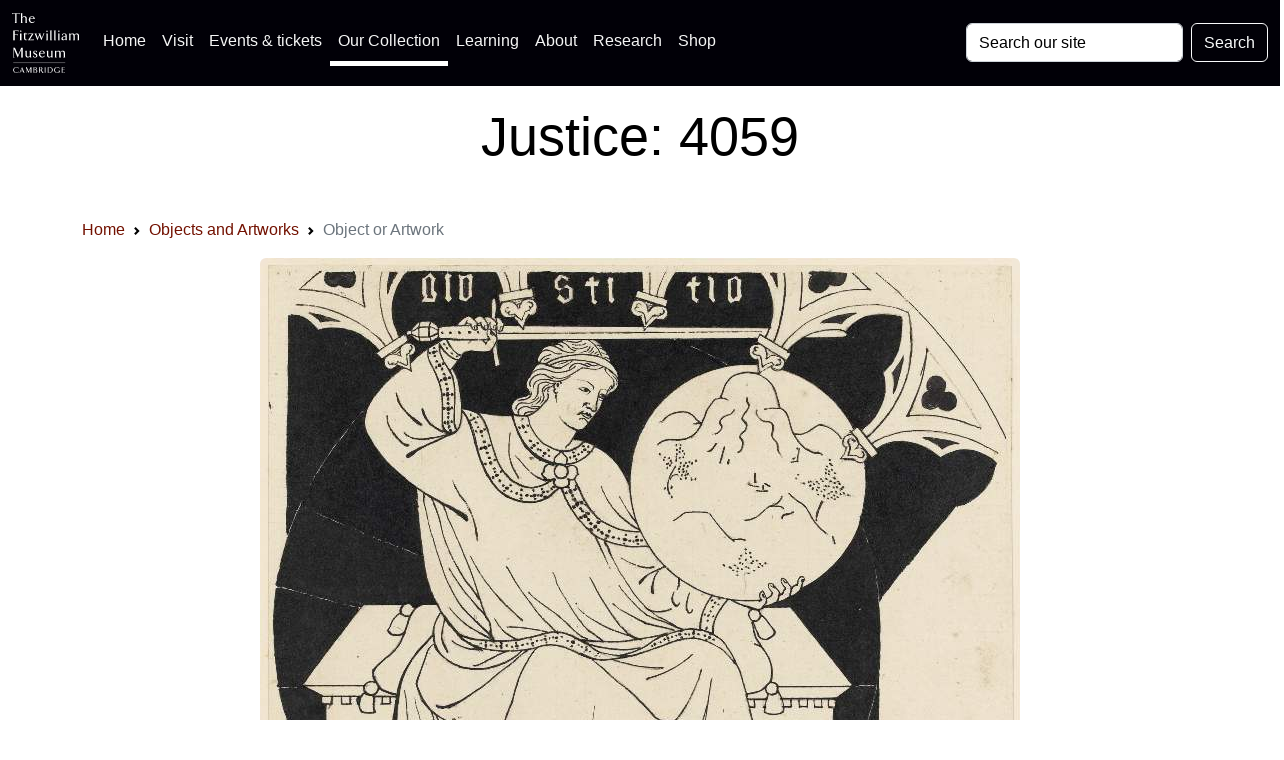

--- FILE ---
content_type: image/svg+xml
request_url: https://data.fitzmuseum.cam.ac.uk/images/icons/Mirador.svg
body_size: 313
content:
<svg xmlns="http://www.w3.org/2000/svg" width="20" height="18" viewBox="0 0 20 18">
  <g id="Mirador_Logo" data-name="Mirador Logo" transform="translate(-1117 -251)">
    <rect id="Rechteck_237" data-name="Rechteck 237" width="6" height="18" transform="translate(1117 251)" fill="#fff"/>
    <rect id="Rechteck_238" data-name="Rechteck 238" width="6" height="11" transform="translate(1124 251)" fill="#fff"/>
    <rect id="Rechteck_239" data-name="Rechteck 239" width="6" height="18" transform="translate(1131 251)" fill="#fff"/>
  </g>
</svg>
